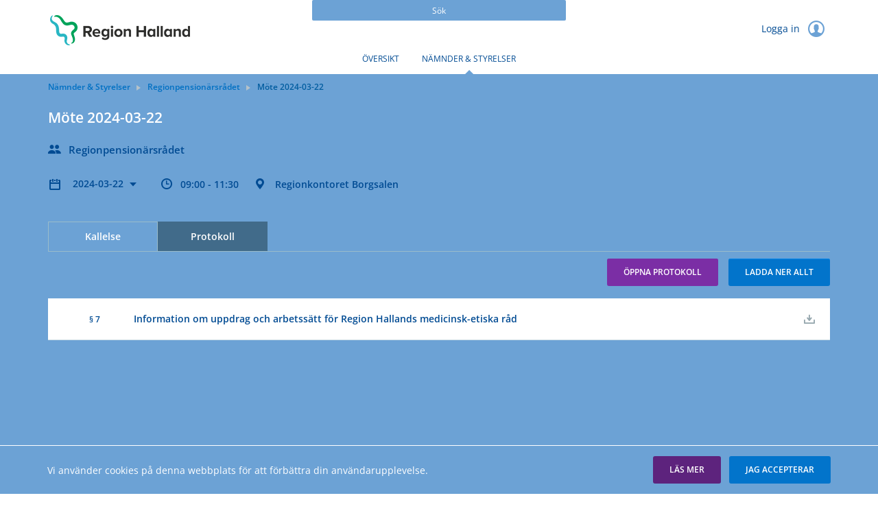

--- FILE ---
content_type: text/html; charset=utf-8
request_url: https://politik.regionhalland.se/committees/regionpensionarsradet/mote-2024-03-22
body_size: 8532
content:


<!doctype html>
<html class="no-js" lang="sv">
<head>
    

  <meta charset="utf-8" />
  
  <meta name="description" content="Regionkontoret Borgsalen" />
  <meta http-equiv="X-UA-Compatible" content="IE=edge">
  
  <meta name="viewport" content="width=device-width,height=device-height, initial-scale=1" /> 
    <title>M&#246;te 2024-03-22 | MeetingPlus [sv]</title>
    
    <link rel="stylesheet" type="text/css" href="/fonts/local-fonts.less" />
    <link href="/bundles/web-app-styles.css?v=4l0xWuEcFFgB-KHiJnpU8bM7u78K16adPW-nv3Rq-dU1" rel="stylesheet"/>


    <script src="/bundles/libraries.js?v=c6pRkBWBvu7iGhyF15_rDTBj4dsXU3IDLUaGb6CCnhE1"></script>

    <script>cssVars({ onlyLegacy: true });</script>
    <script src="/bundles/accessibleCheckboxControl.js?v=BeKO6qIzC1enkD3RwwKHDChAhTm1YJDm0AONmu6kq_I1"></script>


    <script>
        document.meetingsPlusUser = "anonymous";
        document.isMobileClient = false;
        document.acceptLanguageHeaderValue = "sv";

        function getAntiForgeryHeader() {
            var tokenKey = "__RequestVerificationToken";
            var antiForgeryToken = "98aiWC6K_sAZbrVt0znXLQmYTBGCE9_KKoR_87NioONf-gS2hxi01E_NpHEnk8YgHndp06Zi4u2T6IEj8chve-Uf1_I1";
            var headers = {};
            headers[tokenKey] = antiForgeryToken;
            return headers;
        }

        
</script>
</head>
<body class="meeting"
    >
    <a href="#main" id="skipNavigation">Hoppa över navigering</a>

    <div class="site-wrap">

        <header class="header no-print">
            <div class="container-fluid wrapper">
                <div class="row">
                    <div class="col-md-4 w-auto">
                        <a href="https://politik.regionhalland.se:443/" id="mainLogoLink" role="link">
                            <img class="main-logo" alt="Meetings Plus by Formpipe"/>
                        </a>
                    </div>
                    <div class="col-md-4 full-text-search-container">
                        <div class="search-global" role="search">
                            <input id="full-text-search" type="search" placeholder=" " aria-labelledby="full-text-search-label"/>
                            <label id="full-text-search-label" for="full-text-search">Sök</label>
                        </div>
                    </div>
                    <div class="col-md-4 w-auto">
                        
                        <div class="user unlogged">
                            <a class="log-link" href="https://politik.regionhalland.se/AuthorizationServer/Account/login?client_id=IWP123&client_secret=IWP123&redirect_uri=https%3a%2f%2fpolitik.regionhalland.se%2fcommittees%2fregionpensionarsradet%2fmote-2024-03-22&language=sv" role="link">
                                Logga in
                                <span class="log-icon"></span>
                            </a>
                        </div>
                        
                    </div>
                </div>
            </div>
            <div class="main-nav">
                

<nav class="nav-menu site-nav-menu" aria-label="Huvudmeny">
    <button id="DropDownButton" type="button" class="dropdown-toggle" data-toggle="dropdown" aria-expanded="false">
        Nämnder &amp; Styrelser
    </button>
    <ul
        class="dropdown-menu">
        
                <li
                    class=" ">
                    <a
                        id="PageLink_overview"
                        href="/overview"
                        aria-current="">
                        Översikt
                    </a>
                </li>
            
                <li
                    class="active ">
                    <a
                        id="PageLink_committees"
                        href="/committees"
                        aria-current="page">
                        Nämnder &amp; Styrelser
                    </a>
                </li>
            
    </ul>
</nav>


            </div>
        </header>

        <main id="main" class="main">
            <div class="container-fluid wrapper">
                <div class="row">
                    <div class="col-12">
                        
    <div class="breadcrumbs"><ul><li><a href="https://politik.regionhalland.se/committees" role="link"><html>
<body>
Nämnder &amp; Styrelser
</body>
</html>
</a></li><li><a href="https://politik.regionhalland.se/committees/regionpensionarsradet" role="link"><html>
<body>
Regionpensionärsrådet
</body>
</html>
</a></li><li><html>
<body>
Möte 2024-03-22
</body>
</html>
</li></ul></div>
    

<div class="meeting-brief">
    <div class="row">
        <div class="col-12">
            <div class="meeting-short-info">
                <h1>M&#246;te 2024-03-22</h1>
            </div>
        </div>
    </div>
    <div class="row">
        <div class="col-12">
            <div class="committee-name">
                Regionpension&#228;rsr&#229;det
            </div>
        </div>
    </div>
    <div class="row">
        <div class="col-12">
            <dl class="meeting-short-info" aria-label="M&#246;te 2024-03-22 Beskrivning">
                <dt/>
                <dd title="Datum">
                <div class="meeting-chooser">
                    

<button class="dropdown-title" id="meetingsSelectorDropdown" data-toggle="dropdown" aria-haspopup="true" aria-controls="meetingMenu" type="button" aria-expanded="false">
    2024-03-22
</button>
<ul id="meetingMenu" class="dropdown-menu" role="menu" aria-labelledby="meetingsSelectorDropdown">
    
            <li>
           <h4 class="dropdown-header">2026</h4>
            </li>
            <li class="dropdown-divider" aria-hidden="true" role="separator"></li>
            
                    <li class="dropdown-item" role="none" tabindex="-1">
                        <a role='menuitem' href='/committees/regionpensionarsradet/mote-2026-12-04'> 2026-12-04 </a>
                    </li>
                
                    <li class="dropdown-item" role="none" tabindex="-1">
                        <a role='menuitem' href='/committees/regionpensionarsradet/mote-2026-10-28'> 2026-10-28 </a>
                    </li>
                
                    <li class="dropdown-item" role="none" tabindex="-1">
                        <a role='menuitem' href='/committees/regionpensionarsradet/mote-2026-09-18'> 2026-09-18 </a>
                    </li>
                
                    <li class="dropdown-item" role="none" tabindex="-1">
                        <a role='menuitem' href='/committees/regionpensionarsradet/mote-2026-05-28'> 2026-05-28 </a>
                    </li>
                
                    <li class="dropdown-item" role="none" tabindex="-1">
                        <a role='menuitem' href='/committees/regionpensionarsradet/mote-2026-04-17'> 2026-04-17 </a>
                    </li>
                
                    <li class="dropdown-item" role="none" tabindex="-1">
                        <a role='menuitem' href='/committees/regionpensionarsradet/mote-2026-02-27'> 2026-02-27 </a>
                    </li>
                
        
            <li>
           <h4 class="dropdown-header">2025</h4>
            </li>
            <li class="dropdown-divider" aria-hidden="true" role="separator"></li>
            
                    <li class="dropdown-item" role="none" tabindex="-1">
                        <a role='menuitem' href='/committees/regionpensionarsradet/mote-2025-12-05'> 2025-12-05 </a>
                    </li>
                
                    <li class="dropdown-item" role="none" tabindex="-1">
                        <a role='menuitem' href='/committees/regionpensionarsradet/mote-2025-10-29'> 2025-10-29 </a>
                    </li>
                
                    <li class="dropdown-item" role="none" tabindex="-1">
                        <a role='menuitem' href='/committees/regionpensionarsradet/mote-2025-10-02'> 2025-10-02 </a>
                    </li>
                
                    <li class="dropdown-item" role="none" tabindex="-1">
                        <a role='menuitem' href='/committees/regionpensionarsradet/mote-2025-05-16'> 2025-05-16 </a>
                    </li>
                
                    <li class="dropdown-item" role="none" tabindex="-1">
                        <a role='menuitem' href='/committees/regionpensionarsradet/mote-2025-04-25'> 2025-04-25 </a>
                    </li>
                
                    <li class="dropdown-item" role="none" tabindex="-1">
                        <a role='menuitem' href='/committees/regionpensionarsradet/mote-2025-02-28'> 2025-02-28 </a>
                    </li>
                
        
            <li>
           <h4 class="dropdown-header">2024</h4>
            </li>
            <li class="dropdown-divider" aria-hidden="true" role="separator"></li>
            
                    <li class="dropdown-item" role="none" tabindex="-1">
                        <a role='menuitem' href='/committees/regionpensionarsradet/mote-2024-12-31'> 2024-12-31 </a>
                    </li>
                
                    <li class="dropdown-item" role="none" tabindex="-1">
                        <a role='menuitem' href='/committees/regionpensionarsradet/mote-2024-12-06'> 2024-12-06 </a>
                    </li>
                
                    <li class="dropdown-item" role="none" tabindex="-1">
                        <a role='menuitem' href='/committees/regionpensionarsradet/mote-2024-10-25'> 2024-10-25 </a>
                    </li>
                
                    <li class="dropdown-item" role="none" tabindex="-1">
                        <a role='menuitem' href='/committees/regionpensionarsradet/mote-2024-09-06'> 2024-09-06 </a>
                    </li>
                
                    <li class="dropdown-item" role="none" tabindex="-1">
                        <a role='menuitem' href='/committees/regionpensionarsradet/mote-2024-06-14'> 2024-06-14 </a>
                    </li>
                
                    <li class="dropdown-item" role="none" tabindex="-1">
                        <a role='menuitem' href='/committees/regionpensionarsradet/mote-2024-04-19'> 2024-04-19 </a>
                    </li>
                
                    <li class="dropdown-item" role="none" tabindex="-1">
                        <span class='current' aria-current='true' >2024-03-22</span>
                    </li>
                
        
            <li>
           <h4 class="dropdown-header">2023</h4>
            </li>
            <li class="dropdown-divider" aria-hidden="true" role="separator"></li>
            
                    <li class="dropdown-item" role="none" tabindex="-1">
                        <a role='menuitem' href='/committees/regionpensionarsradet/mote-2023-12-31'> 2023-12-31 </a>
                    </li>
                
                    <li class="dropdown-item" role="none" tabindex="-1">
                        <a role='menuitem' href='/committees/regionpensionarsradet/mote-2023-12-15'> 2023-12-15 </a>
                    </li>
                
                    <li class="dropdown-item" role="none" tabindex="-1">
                        <a role='menuitem' href='/committees/regionpensionarsradet/mote-2023-10-06'> 2023-10-06 </a>
                    </li>
                
                    <li class="dropdown-item" role="none" tabindex="-1">
                        <a role='menuitem' href='/committees/regionpensionarsradet/mote-2023-06-16'> 2023-06-16 </a>
                    </li>
                
                    <li class="dropdown-item" role="none" tabindex="-1">
                        <a role='menuitem' href='/committees/regionpensionarsradet/mote-2023-04-21'> 2023-04-21 </a>
                    </li>
                
                    <li class="dropdown-item" role="none" tabindex="-1">
                        <a role='menuitem' href='/committees/regionpensionarsradet/mote-2023-03-24'> 2023-03-24 </a>
                    </li>
                
                    <li class="dropdown-item" role="none" tabindex="-1">
                        <a role='menuitem' href='/committees/regionpensionarsradet/mote-2023-02-17'> 2023-02-17 </a>
                    </li>
                
        
            <li>
           <h4 class="dropdown-header">2022</h4>
            </li>
            <li class="dropdown-divider" aria-hidden="true" role="separator"></li>
            
                    <li class="dropdown-item" role="none" tabindex="-1">
                        <a role='menuitem' href='/committees/regionpensionarsradet/mote-2022-12-02'> 2022-12-02 </a>
                    </li>
                
                    <li class="dropdown-item" role="none" tabindex="-1">
                        <a role='menuitem' href='/committees/regionpensionarsradet/mote-2022-10-24'> 2022-10-24 </a>
                    </li>
                
                    <li class="dropdown-item" role="none" tabindex="-1">
                        <a role='menuitem' href='/committees/regionpensionarsradet/mote-2022-09-30'> 2022-09-30 </a>
                    </li>
                
                    <li class="dropdown-item" role="none" tabindex="-1">
                        <a role='menuitem' href='/committees/regionpensionarsradet/mote-2022-06-10'> 2022-06-10 </a>
                    </li>
                
                    <li class="dropdown-item" role="none" tabindex="-1">
                        <a role='menuitem' href='/committees/regionpensionarsradet/mote-2022-04-22'> 2022-04-22 </a>
                    </li>
                
                    <li class="dropdown-item" role="none" tabindex="-1">
                        <a role='menuitem' href='/committees/regionpensionarsradet/mote-2022-02-18'> 2022-02-18 </a>
                    </li>
                
        
            <li>
           <h4 class="dropdown-header">2021</h4>
            </li>
            <li class="dropdown-divider" aria-hidden="true" role="separator"></li>
            
                    <li class="dropdown-item" role="none" tabindex="-1">
                        <a role='menuitem' href='/committees/regionpensionarsradet/mote-2021-12-10'> 2021-12-10 </a>
                    </li>
                
                    <li class="dropdown-item" role="none" tabindex="-1">
                        <a role='menuitem' href='/committees/regionpensionarsradet/mote-2021-09-10'> 2021-09-10 </a>
                    </li>
                
                    <li class="dropdown-item" role="none" tabindex="-1">
                        <a role='menuitem' href='/committees/regionpensionarsradet/mote-2021-06-04'> 2021-06-04 </a>
                    </li>
                
                    <li class="dropdown-item" role="none" tabindex="-1">
                        <a role='menuitem' href='/committees/regionpensionarsradet/mote-2021-02-26'> 2021-02-26 </a>
                    </li>
                
                    <li class="dropdown-item" role="none" tabindex="-1">
                        <a role='menuitem' href='/committees/regionpensionarsradet/mote-2021-02-12'> 2021-02-12 </a>
                    </li>
                
        
            <li>
           <h4 class="dropdown-header">2020</h4>
            </li>
            <li class="dropdown-divider" aria-hidden="true" role="separator"></li>
            
                    <li class="dropdown-item" role="none" tabindex="-1">
                        <a role='menuitem' href='/committees/regionpensionarsradet/mote-2020-11-27'> 2020-11-27 </a>
                    </li>
                
                    <li class="dropdown-item" role="none" tabindex="-1">
                        <a role='menuitem' href='/committees/regionpensionarsradet/mote-2020-09-11'> 2020-09-11 </a>
                    </li>
                
                    <li class="dropdown-item" role="none" tabindex="-1">
                        <a role='menuitem' href='/committees/regionpensionarsradet/mote-2020-05-08'> 2020-05-08 </a>
                    </li>
                
                    <li class="dropdown-item" role="none" tabindex="-1">
                        <a role='menuitem' href='/committees/regionpensionarsradet/mote-2020-01-31'> 2020-01-31 </a>
                    </li>
                
        
            <li>
           <h4 class="dropdown-header">2019</h4>
            </li>
            <li class="dropdown-divider" aria-hidden="true" role="separator"></li>
            
                    <li class="dropdown-item" role="none" tabindex="-1">
                        <a role='menuitem' href='/committees/regionpensionarsradet/mote-2019-12-31'> 2019-12-31 </a>
                    </li>
                
                    <li class="dropdown-item" role="none" tabindex="-1">
                        <a role='menuitem' href='/committees/regionpensionarsradet/mote-2019-11-22'> 2019-11-22 </a>
                    </li>
                
                    <li class="dropdown-item" role="none" tabindex="-1">
                        <a role='menuitem' href='/committees/regionpensionarsradet/mote-2019-10-18'> 2019-10-18 </a>
                    </li>
                
                    <li class="dropdown-item" role="none" tabindex="-1">
                        <a role='menuitem' href='/committees/regionpensionarsradet/mote-2019-09-13'> 2019-09-13 </a>
                    </li>
                
                    <li class="dropdown-item" role="none" tabindex="-1">
                        <a role='menuitem' href='/committees/regionpensionarsradet/mote-2019-05-17'> 2019-05-17 </a>
                    </li>
                
        
</ul>

<script src="/bundles/menuButtonLinks.js?v=6gUA-wSUbTZ0_52ytljtEs23qWqGvXZnNlH6VFjwXYM1" defer></script>

                </div>
                </dd>
                <dt />
                <dd title="Mötestid" class="meeting-time">
                    09:00 - 11:30
                </dd>  
                <dt/>
                <dd title="Plats" class="meeting-location" >
                    Regionkontoret Borgsalen
                </dd>    
            </dl>
        </div>
    </div>
</div>


<div
    id="meetingInternalsTabs"
    class="tabs-page">
    

<div class="tabs-menu">
    <button id="PhonesDropDownButton" type="button" class="dropdown-toggle" data-toggle="dropdown" aria-haspopup="true" aria-expanded="false">Protokoll</button>
    <div
        class="dropdown-menu"
        role="tablist"
        aria-labelledby="PhonesDropDownButton">
        
                <a
                    id="agendaTabButton"
                    
                    class="dropdown-item    "
                    role="tab"
                    href="#agendaTabContent"
                    data-toggle="tab" aria-controls="agendaTabContent"
                    aria-selected="False">
                    Kallelse
                </a>
            
                <a
                    id="protocolTabButton"
                    
                    class="dropdown-item active   "
                    role="tab"
                    href="#protocolTabContent"
                    data-toggle="tab" aria-controls="protocolTabContent"
                    aria-selected="True">
                    Protokoll
                </a>
            
    </div>
</div>
</div>
<div class="tab-content">
    
            <div
                role="tabpanel"
                class="tab-pane  "
                id="agendaTabContent">
                
<div class="form-box">
    <ul class="buttons-nav">
        
        <li class="float-left">
            <button 
                class="expand-button button-icon collapsed" 
                role="button" 
                aria-label="Expandera alla" 
                aria-live="off" 
                aria-expanded="false" 
                tabindex="0">
                    <span class="list-item-switcher"></span>
                    <span class="to-expand">
                        Expandera alla
                    </span>
                    <span class="to-collapse">
                        Komprimera alla
                    </span>
            </button>
        </li>
        
        <li>
            <a
            id="openAgenda"
            class="button button-diff dropdown-toggle "
            href="https://politik.regionhalland.se/committees/regionpensionarsradet/mote-2024-03-22/agenda/kallelse-regionpensionarsradet-2024-03-22pdf?downloadMode=open"
            role="button"
            aria-haspopup="false"
            aria-expanded="false">
            Öppna kallelse
            </a>
            
        </li>
        <li>
            <a
                id="downloadAllFromAgenda"
                href="/api/v2.0/meetings/65421/download/Agenda?downloadMode=download"
                class="button button-regular "
                role="button">
                Ladda ner allt
            </a>
        </li>
    </ul>
</div>
  

<div class="agenda-list">
    <ol class="box-list">
        
                

<li class="meeting-item-row " role="treeitem">
    <div class="meeting-item-header">
        

            <span class="item-control item-control-top-aligned">
                
            </span>
            <span class="list-item-number">  1</span>
            <div class="list-item-name ">
                <p class="item-title">
                    Justering 
                </p>
            </div>
        
        <span class="item-control item-control-top-aligned">
            
                    <span class="ic_dwnld-holder disabled">
                        <input type="button" class="item-download" disabled="disabled" value="Nedladdning är inaktiverat" />
                    </span>
            
        </span>
    </div>
    
</li>

            
                

<li class="meeting-item-row " role="treeitem">
    <div class="meeting-item-header">
        

            <span class="item-control item-control-top-aligned">
                
            </span>
            <span class="list-item-number">  2</span>
            <div class="list-item-name ">
                <p class="item-title">
                    Godk&#228;nnande av f&#246;redragningslista 
                </p>
            </div>
        
        <span class="item-control item-control-top-aligned">
            
                    <span class="ic_dwnld-holder disabled">
                        <input type="button" class="item-download" disabled="disabled" value="Nedladdning är inaktiverat" />
                    </span>
            
        </span>
    </div>
    
</li>

            
                

<li class="meeting-item-row " role="treeitem">
    <div class="meeting-item-header">
        
        <a
            role="button"
            class="expand-collapse-switcher"
            data-toggle="collapse"
            name="id_67494"
            href="#id_67494"
            aria-controls="id_67494"
            aria-expanded="false"
            title="Klicka för att expandera eller komprimera">
            

            <span class="item-control item-control-top-aligned">
                
                <span class="list-item-switcher"></span>
                
            </span>
            <span class="list-item-number">  3</span>
            <div class="list-item-name ">
                <p class="item-title">
                    Anm&#228;lan av protokoll fr&#229;n f&#246;reg&#229;ende sammantr&#228;de 2023-12-15
                </p>
            </div>
        
        </a>
        
        <span class="item-control item-control-top-aligned">
            
                    <span class="ic_dwnld-holder">
                        <a 
                            href="/api/v2.0/meetings/65421/download/items/67494"
                            class="item-download"
                            title="Ladda ner alla filer under punkten"
                            role="button">
                        </a>
                    </span>
                
        </span>
    </div>
    
    <div class="meeting-item-content collapse" id="id_67494">
        
        <div class="meeting-item-description">
            
        </div>
        

<p class="item-title">Bilagor</p>
<ul>
    
            

<li >
    <div class="document-name-container">
        
        <span class="marker-public"></span>
        
        <span class="inner-list-item-name">
            <a 
                href="/welcome-sv/namnder-styrelser/regionpensionarsradet/mote-2024-03-22/agenda/protokoll-regionpensionarsradet-rpr-2023-12-15pdf?downloadMode=open" target="_blank"
                
                role="link">
                Protokoll Regionpension&#228;rsr&#229;det (RPR) 2023-12-15.pdf
            </a>
        </span>
    </div>
    <div class="download-document-container">
        <span class="file-size">
            1mb
        </span>
        
            <span class="single-download">
                <a
                    class="item-download"
                    href="/welcome-sv/namnder-styrelser/regionpensionarsradet/mote-2024-03-22/agenda/protokoll-regionpensionarsradet-rpr-2023-12-15pdf?downloadMode=download"
                    
                    role="link">
                    <span>
                        Ladda ner dokument
                    </span>
                </a>
            </span>
    
    </div>
</li>
        
</ul>
        
    </div>
    
</li>

            
                

<li class="meeting-item-row " role="treeitem">
    <div class="meeting-item-header">
        

            <span class="item-control item-control-top-aligned">
                
            </span>
            <span class="list-item-number">  4</span>
            <div class="list-item-name ">
                <p class="item-title">
                    Information om trappkl&#228;ttring
                </p>
            </div>
        
        <span class="item-control item-control-top-aligned">
            
                    <span class="ic_dwnld-holder disabled">
                        <input type="button" class="item-download" disabled="disabled" value="Nedladdning är inaktiverat" />
                    </span>
            
        </span>
    </div>
    
</li>

            
                

<li class="meeting-item-row " role="treeitem">
    <div class="meeting-item-header">
        

            <span class="item-control item-control-top-aligned">
                
            </span>
            <span class="list-item-number">  5</span>
            <div class="list-item-name ">
                <p class="item-title">
                    Information om utredningen En sammanh&#229;llen organisation om l&#228;karinsatserna i hemmet
                </p>
            </div>
        
        <span class="item-control item-control-top-aligned">
            
                    <span class="ic_dwnld-holder disabled">
                        <input type="button" class="item-download" disabled="disabled" value="Nedladdning är inaktiverat" />
                    </span>
            
        </span>
    </div>
    
</li>

            
                

<li class="meeting-item-row " role="treeitem">
    <div class="meeting-item-header">
        
        <a
            role="button"
            class="expand-collapse-switcher"
            data-toggle="collapse"
            name="id_67499"
            href="#id_67499"
            aria-controls="id_67499"
            aria-expanded="false"
            title="Klicka för att expandera eller komprimera">
            

            <span class="item-control item-control-top-aligned">
                
                <span class="list-item-switcher"></span>
                
            </span>
            <span class="list-item-number">  6</span>
            <div class="list-item-name ">
                <p class="item-title">
                    F&#246;rtydligande av svar p&#229; pension&#228;rsorganisationernas skrivelse till Nationella screeningr&#229;det som Screening f&#246;r Osteoporos
                </p>
            </div>
        
        </a>
        
        <span class="item-control item-control-top-aligned">
            
                    <span class="ic_dwnld-holder">
                        <a 
                            href="/api/v2.0/meetings/65421/download/items/67499"
                            class="item-download"
                            title="Ladda ner alla filer under punkten"
                            role="button">
                        </a>
                    </span>
                
        </span>
    </div>
    
    <div class="meeting-item-content collapse" id="id_67499">
        
        <div class="meeting-item-description">
            
        </div>
        

<p class="item-title">Bilagor</p>
<ul>
    
            

<li >
    <div class="document-name-container">
        
        <span class="marker-public"></span>
        
        <span class="inner-list-item-name">
            <a 
                href="/welcome-sv/namnder-styrelser/regionpensionarsradet/mote-2024-03-22/agenda/skrivelse-fran-pensionarsorganisationer-i-halland-om-screening-for-osteoporospdf?downloadMode=open" target="_blank"
                
                role="link">
                Skrivelse fr&#229;n pension&#228;rsorganisationer i Halland om screening f&#246;r osteoporos.pdf
            </a>
        </span>
    </div>
    <div class="download-document-container">
        <span class="file-size">
            189kb
        </span>
        
            <span class="single-download">
                <a
                    class="item-download"
                    href="/welcome-sv/namnder-styrelser/regionpensionarsradet/mote-2024-03-22/agenda/skrivelse-fran-pensionarsorganisationer-i-halland-om-screening-for-osteoporospdf?downloadMode=download"
                    
                    role="link">
                    <span>
                        Ladda ner dokument
                    </span>
                </a>
            </span>
    
    </div>
</li>
        
            

<li >
    <div class="document-name-container">
        
        <span class="marker-public"></span>
        
        <span class="inner-list-item-name">
            <a 
                href="/welcome-sv/namnder-styrelser/regionpensionarsradet/mote-2024-03-22/agenda/svarscreening-osteoporospdf?downloadMode=open" target="_blank"
                
                role="link">
                Svar_screening osteoporos.pdf
            </a>
        </span>
    </div>
    <div class="download-document-container">
        <span class="file-size">
            338kb
        </span>
        
            <span class="single-download">
                <a
                    class="item-download"
                    href="/welcome-sv/namnder-styrelser/regionpensionarsradet/mote-2024-03-22/agenda/svarscreening-osteoporospdf?downloadMode=download"
                    
                    role="link">
                    <span>
                        Ladda ner dokument
                    </span>
                </a>
            </span>
    
    </div>
</li>
        
            

<li >
    <div class="document-name-container">
        
        <span class="marker-public"></span>
        
        <span class="inner-list-item-name">
            <a 
                href="/welcome-sv/namnder-styrelser/regionpensionarsradet/mote-2024-03-22/agenda/screening-for-osteoporos-och-radet-for-medicinsk-etik-230322pdf?downloadMode=open" target="_blank"
                
                role="link">
                Screening f&#246;r osteoporos och r&#229;det f&#246;r medicinsk etik 230322.pdf
            </a>
        </span>
    </div>
    <div class="download-document-container">
        <span class="file-size">
            2mb
        </span>
        
            <span class="single-download">
                <a
                    class="item-download"
                    href="/welcome-sv/namnder-styrelser/regionpensionarsradet/mote-2024-03-22/agenda/screening-for-osteoporos-och-radet-for-medicinsk-etik-230322pdf?downloadMode=download"
                    
                    role="link">
                    <span>
                        Ladda ner dokument
                    </span>
                </a>
            </span>
    
    </div>
</li>
        
</ul>
        
    </div>
    
</li>

            
                

<li class="meeting-item-row " role="treeitem">
    <div class="meeting-item-header">
        

            <span class="item-control item-control-top-aligned">
                
            </span>
            <span class="list-item-number">  7</span>
            <div class="list-item-name ">
                <p class="item-title">
                    Information om uppdrag och arbetss&#228;tt f&#246;r Region Hallands medicinsk-etiska r&#229;d
                </p>
            </div>
        
        <span class="item-control item-control-top-aligned">
            
                    <span class="ic_dwnld-holder disabled">
                        <input type="button" class="item-download" disabled="disabled" value="Nedladdning är inaktiverat" />
                    </span>
            
        </span>
    </div>
    
</li>

            
                

<li class="meeting-item-row " role="treeitem">
    <div class="meeting-item-header">
        

            <span class="item-control item-control-top-aligned">
                
            </span>
            <span class="list-item-number">  8</span>
            <div class="list-item-name ">
                <p class="item-title">
                    Information om ny organisering inom Ambulansverksamheten 
                </p>
            </div>
        
        <span class="item-control item-control-top-aligned">
            
                    <span class="ic_dwnld-holder disabled">
                        <input type="button" class="item-download" disabled="disabled" value="Nedladdning är inaktiverat" />
                    </span>
            
        </span>
    </div>
    
</li>

            
                

<li class="meeting-item-row " role="treeitem">
    <div class="meeting-item-header">
        

            <span class="item-control item-control-top-aligned">
                
            </span>
            <span class="list-item-number">  9</span>
            <div class="list-item-name ">
                <p class="item-title">
                    &#197;terkoppling om m&#246;jlighet till dialog med DN N&#228;rsjukv&#229;rden
                </p>
            </div>
        
        <span class="item-control item-control-top-aligned">
            
                    <span class="ic_dwnld-holder disabled">
                        <input type="button" class="item-download" disabled="disabled" value="Nedladdning är inaktiverat" />
                    </span>
            
        </span>
    </div>
    
</li>

            
                

<li class="meeting-item-row " role="treeitem">
    <div class="meeting-item-header">
        
        <a
            role="button"
            class="expand-collapse-switcher"
            data-toggle="collapse"
            name="id_67507"
            href="#id_67507"
            aria-controls="id_67507"
            aria-expanded="false"
            title="Klicka för att expandera eller komprimera">
            

            <span class="item-control item-control-top-aligned">
                
                <span class="list-item-switcher"></span>
                
            </span>
            <span class="list-item-number">  10</span>
            <div class="list-item-name ">
                <p class="item-title">
                    Beslut om datum f&#246;r RPR f&#246;r oktober 2024
                </p>
            </div>
        
        </a>
        
        <span class="item-control item-control-top-aligned">
            
                    <span class="ic_dwnld-holder disabled">
                        <input type="button" class="item-download" disabled="disabled" value="Nedladdning är inaktiverat" />
                    </span>
            
        </span>
    </div>
    
    <div class="meeting-item-content collapse" id="id_67507">
        
        <div class="meeting-item-description">
            <html>
<body>
<p>Vid föregående sammanträde beslutade rådet om sammanträdestider för 2024. Den föreslagna tiden i oktober passade inte, därför lämnas nytt förslag på sammanträdesdag: 25 oktober 2024.</p>
</body>
</html>

        </div>
        
    </div>
    
</li>

            
                

<li class="meeting-item-row " role="treeitem">
    <div class="meeting-item-header">
        

            <span class="item-control item-control-top-aligned">
                
            </span>
            <span class="list-item-number">  11</span>
            <div class="list-item-name ">
                <p class="item-title">
                    &#214;vrigt
                </p>
            </div>
        
        <span class="item-control item-control-top-aligned">
            
                    <span class="ic_dwnld-holder disabled">
                        <input type="button" class="item-download" disabled="disabled" value="Nedladdning är inaktiverat" />
                    </span>
            
        </span>
    </div>
    
</li>

            
    </ol>
</div>
  
            </div>
        
            <div
                role="tabpanel"
                class="tab-pane active "
                id="protocolTabContent">
                
<div class="form-box">
    <ul class="buttons-nav">
        
        <li>
            <a
            id="openProtocol"
            class="button button-diff dropdown-toggle "
            href="https://politik.regionhalland.se/committees/regionpensionarsradet/mote-2024-03-22/protocol/protokoll-rpr-2024-03-22pdf?downloadMode=open"
            role="button"
            aria-haspopup="false"
            aria-expanded="false">
            Öppna protokoll
            </a>
            
        </li>
        <li>
            <a
                id="downloadAllFromProtocol"
                href="/api/v2.0/meetings/65421/download/Protocol?downloadMode=download"
                class="button button-regular "
                role="button">
                Ladda ner allt
            </a>
        </li>
    </ul>
</div>
  

<div class="agenda-list">
    <ol class="box-list">
        
                

<li class="meeting-item-row " role="treeitem">
    <div class="meeting-item-header">
        

            <span class="item-control item-control-top-aligned">
                
            </span>
            <span class="list-item-number">§ 7</span>
            <div class="list-item-name ">
                <p class="item-title">
                    Information om uppdrag och arbetss&#228;tt f&#246;r Region Hallands medicinsk-etiska r&#229;d
                </p>
            </div>
        
        <span class="item-control item-control-top-aligned">
            
                    <span class="ic_dwnld-holder disabled">
                        <input type="button" class="item-download" disabled="disabled" value="Nedladdning är inaktiverat" />
                    </span>
            
        </span>
    </div>
    
</li>

            
    </ol>
</div>
  
            </div>
        
</div>

<script src="/bundles/tabsControl.js?v=tLWnlXfmSKwsfsSzrjcyMUjhMHEAxodu5novWlnnYqo1" defer></script>



                    </div>
                </div>
            </div>
        </main>

    </div>

    
    <footer class="footer no-print">
        <div class="container-fluid wrapper">
            <div class="row">
                <div class="col-12">
                    <div class="copyright">
                        © 2025 Region Halland 301 80 Halmstad, Besök: Södra vägen 9, Telefon 035 - 13 48 00, e-post regionen@regionhalland.se
                        
                                (12.3.0.0)
                        
                    </div>
                </div>
            </div>
        </div>
    </footer>
    
    <script src="/bundles/meetingsInternals.js?v=powZTI3W0uBKiwKq4pkgRWZc9n8juXqy0R19iRGrkcA1"></script>

    <script src="/bundles/MeetingItemControl.js?v=mXXX7UJ-XskmstkU5Azn1tdAxkVaBS-kDQoICnS9QRg1"></script>



    

    <div id="ribbonBlock" class="no-print">
    <div id="ribbon">
        <div class="message">
            <div class="text">
                Vi anv&#228;nder cookies p&#229; denna webbplats f&#246;r att f&#246;rb&#228;ttra din anv&#228;ndarupplevelse.
            </div>
            <div class="buttons">
                <input
                    type="button"
                    name="readmore"
                    class="button"
                    onclick="window.open('https://politik.regionhalland.se/cookie-policy','_self');"
                    value="Läs mer"
                    role="button" />
                <input
                    type="button"
                    name="accept"
                    class="button"
                    id="accept-cookie"
                    value="Jag accepterar" role="button" />
            </div>
        </div>
    </div>
</div>

    <script src="/bundles/FullTextSearchControl.js?v=7jvH7LUL2agVNODAr0nkzEexGcTvy8TFdOCLD5Y9EC81"></script>

    <script src="/bundles/cookieRibbon.js?v=aAb1QyEGLWQvH58bWaApMhhe0qGmT57uHx7WmIZhORI1"></script>

    
    
</body>
</html>
<script id="f5_cspm">(function(){var f5_cspm={f5_p:'LLKDLKAAHMEMACIPDGJPOBCMNHNGICKHKHKDLNEBMKFAPPHAMPFPEJBKHEJHHCHLOBOBLBGCAAAHGIHPFBEACLBAAAJHDEPAEMCDONAMOKMNKDPDIFCIDEGOGIFOLNAO',setCharAt:function(str,index,chr){if(index>str.length-1)return str;return str.substr(0,index)+chr+str.substr(index+1);},get_byte:function(str,i){var s=(i/16)|0;i=(i&15);s=s*32;return((str.charCodeAt(i+16+s)-65)<<4)|(str.charCodeAt(i+s)-65);},set_byte:function(str,i,b){var s=(i/16)|0;i=(i&15);s=s*32;str=f5_cspm.setCharAt(str,(i+16+s),String.fromCharCode((b>>4)+65));str=f5_cspm.setCharAt(str,(i+s),String.fromCharCode((b&15)+65));return str;},set_latency:function(str,latency){latency=latency&0xffff;str=f5_cspm.set_byte(str,40,(latency>>8));str=f5_cspm.set_byte(str,41,(latency&0xff));str=f5_cspm.set_byte(str,35,2);return str;},wait_perf_data:function(){try{var wp=window.performance.timing;if(wp.loadEventEnd>0){var res=wp.loadEventEnd-wp.navigationStart;if(res<60001){var cookie_val=f5_cspm.set_latency(f5_cspm.f5_p,res);window.document.cookie='f5avr0274959099aaaaaaaaaaaaaaaa_cspm_='+encodeURIComponent(cookie_val)+';path=/;'+'';}
return;}}
catch(err){return;}
setTimeout(f5_cspm.wait_perf_data,100);return;},go:function(){var chunk=window.document.cookie.split(/\s*;\s*/);for(var i=0;i<chunk.length;++i){var pair=chunk[i].split(/\s*=\s*/);if(pair[0]=='f5_cspm'&&pair[1]=='1234')
{var d=new Date();d.setTime(d.getTime()-1000);window.document.cookie='f5_cspm=;expires='+d.toUTCString()+';path=/;'+';';setTimeout(f5_cspm.wait_perf_data,100);}}}}
f5_cspm.go();}());</script>

--- FILE ---
content_type: text/javascript; charset=utf-8
request_url: https://politik.regionhalland.se/bundles/MeetingItemControl.js?v=mXXX7UJ-XskmstkU5Azn1tdAxkVaBS-kDQoICnS9QRg1
body_size: 1177
content:
(function(n){"use strict";n(document).ready(function(){n(".tab-content div.tab-pane").each(function(){let t=n(this),i=t.attr("id"),r="id_"+window.location.hash.substring(1);t.find(".list-item-name").each(function(){let u=n(this).parent().attr("name");r===u&&(n(".tabs-page div a").removeClass("active"),n(".tab-content div.tab-pane").removeClass("active"),n(".tabs-page div a[aria-controls='"+i+"']").addClass("active"),t.addClass("active"))})});n(".list-item-name").each(function(){let t=n(this).parent().attr("name"),i=n("a[aria-controls="+t+"]"),r="id_"+window.location.hash.substring(1);if(r===t&&i.length>0&&i.css("visibility")!=="hidden"){let i=n("a[aria-controls="+t+"] .list-item-switcher");i.trigger("click");n("html, body").animate({scrollTop:n(this).offset().top},100)}})})})(jQuery)